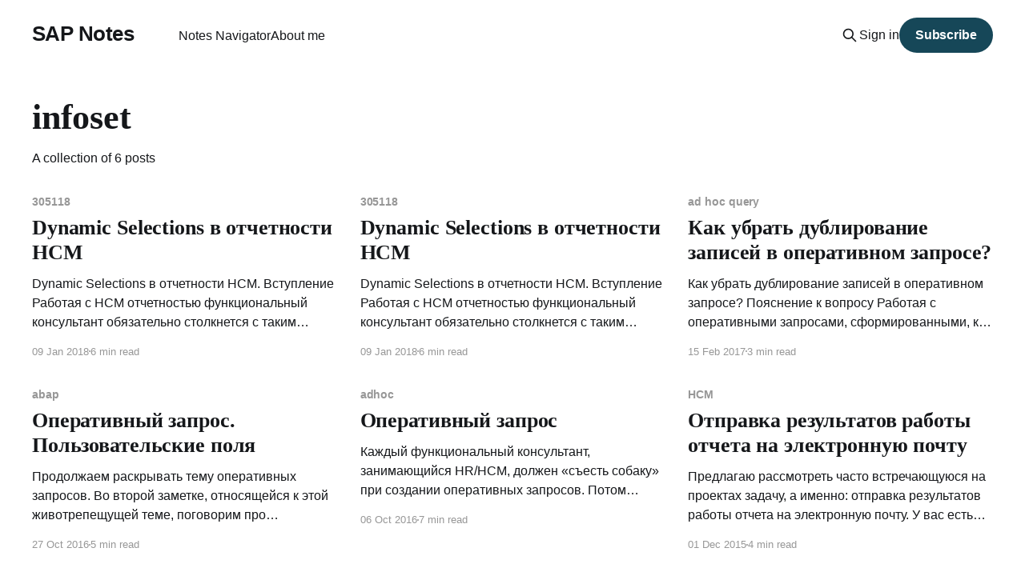

--- FILE ---
content_type: text/html; charset=utf-8
request_url: https://signatov.com/tag/infoset/
body_size: 5687
content:
<!DOCTYPE html>
<html lang="en" class="auto-color">
<head>

    <title>infoset - SAP Notes</title>
    <meta charset="utf-8" />
    <meta http-equiv="X-UA-Compatible" content="IE=edge" />
    <meta name="HandheldFriendly" content="True" />
    <meta name="viewport" content="width=device-width, initial-scale=1.0" />
    
    <link rel="preload" as="style" href="/assets/built/screen.css?v=bc87737160" />
    <link rel="preload" as="script" href="/assets/built/casper.js?v=bc87737160" />

    <link rel="stylesheet" type="text/css" href="/assets/built/screen.css?v=bc87737160" />

    <link rel="canonical" href="https://signatov.com/tag/infoset/">
    <meta name="referrer" content="no-referrer-when-downgrade">
    
    <meta property="og:site_name" content="SAP Notes">
    <meta property="og:type" content="website">
    <meta property="og:title" content="infoset - SAP Notes">
    <meta property="og:url" content="https://signatov.com/tag/infoset/">
    <meta name="twitter:card" content="summary">
    <meta name="twitter:title" content="infoset - SAP Notes">
    <meta name="twitter:url" content="https://signatov.com/tag/infoset/">
    
    <script type="application/ld+json">
{
    "@context": "https://schema.org",
    "@type": "Series",
    "publisher": {
        "@type": "Organization",
        "name": "SAP Notes",
        "url": "https://signatov.com/",
        "logo": {
            "@type": "ImageObject",
            "url": "https://signatov.com/favicon.ico",
            "width": 48,
            "height": 48
        }
    },
    "url": "https://signatov.com/tag/infoset/",
    "name": "infoset",
    "mainEntityOfPage": "https://signatov.com/tag/infoset/"
}
    </script>

    <meta name="generator" content="Ghost 6.13">
    <link rel="alternate" type="application/rss+xml" title="SAP Notes" href="https://signatov.com/rss/">
    <script defer src="https://cdn.jsdelivr.net/ghost/portal@~2.56/umd/portal.min.js" data-i18n="true" data-ghost="https://signatov.com/" data-key="65889f254d7d2c82afba6005db" data-api="https://signatov.com/ghost/api/content/" data-locale="en" crossorigin="anonymous"></script><style id="gh-members-styles">.gh-post-upgrade-cta-content,
.gh-post-upgrade-cta {
    display: flex;
    flex-direction: column;
    align-items: center;
    font-family: -apple-system, BlinkMacSystemFont, 'Segoe UI', Roboto, Oxygen, Ubuntu, Cantarell, 'Open Sans', 'Helvetica Neue', sans-serif;
    text-align: center;
    width: 100%;
    color: #ffffff;
    font-size: 16px;
}

.gh-post-upgrade-cta-content {
    border-radius: 8px;
    padding: 40px 4vw;
}

.gh-post-upgrade-cta h2 {
    color: #ffffff;
    font-size: 28px;
    letter-spacing: -0.2px;
    margin: 0;
    padding: 0;
}

.gh-post-upgrade-cta p {
    margin: 20px 0 0;
    padding: 0;
}

.gh-post-upgrade-cta small {
    font-size: 16px;
    letter-spacing: -0.2px;
}

.gh-post-upgrade-cta a {
    color: #ffffff;
    cursor: pointer;
    font-weight: 500;
    box-shadow: none;
    text-decoration: underline;
}

.gh-post-upgrade-cta a:hover {
    color: #ffffff;
    opacity: 0.8;
    box-shadow: none;
    text-decoration: underline;
}

.gh-post-upgrade-cta a.gh-btn {
    display: block;
    background: #ffffff;
    text-decoration: none;
    margin: 28px 0 0;
    padding: 8px 18px;
    border-radius: 4px;
    font-size: 16px;
    font-weight: 600;
}

.gh-post-upgrade-cta a.gh-btn:hover {
    opacity: 0.92;
}</style>
    <script defer src="https://cdn.jsdelivr.net/ghost/sodo-search@~1.8/umd/sodo-search.min.js" data-key="65889f254d7d2c82afba6005db" data-styles="https://cdn.jsdelivr.net/ghost/sodo-search@~1.8/umd/main.css" data-sodo-search="https://signatov.com/" data-locale="en" crossorigin="anonymous"></script>
    
    <link href="https://signatov.com/webmentions/receive/" rel="webmention">
    <script defer src="/public/cards.min.js?v=bc87737160"></script>
    <link rel="stylesheet" type="text/css" href="/public/cards.min.css?v=bc87737160">
    <script defer src="/public/member-attribution.min.js?v=bc87737160"></script><style>:root {--ghost-accent-color: #164758;}</style>
    <!-- prism !-->
<link rel="stylesheet" href="https://cdnjs.cloudflare.com/ajax/libs/prism/1.29.0/themes/prism-tomorrow.min.css" integrity="sha512-vswe+cgvic/XBoF1OcM/TeJ2FW0OofqAVdCZiEYkd6dwGXthvkSFWOoGGJgS2CW70VK5dQM5Oh+7ne47s74VTg==" crossorigin="anonymous" referrerpolicy="no-referrer" />
<link rel="stylesheet" href="https://cdnjs.cloudflare.com/ajax/libs/prism/1.29.0/plugins/line-highlight/prism-line-highlight.min.css" integrity="sha512-nXlJLUeqPMp1Q3+Bd8Qds8tXeRVQscMscwysJm821C++9w6WtsFbJjPenZ8cQVMXyqSAismveQJc0C1splFDCA==" crossorigin="anonymous" referrerpolicy="no-referrer" /><!-- / prism !-->

<!-- Google tag (gtag.js) -->
<script async src="https://www.googletagmanager.com/gtag/js?id=G-5G8097JR9D"></script>
<script>
  window.dataLayer = window.dataLayer || [];
  function gtag(){dataLayer.push(arguments);}
  gtag('js', new Date());

  gtag('config', 'G-5G8097JR9D');
</script>

<style>
.language-filter {
  position: sticky;
  top: 0;
  background: #111; 
  padding: 0.75em 1em;
  z-index: 1000;
  display: flex;
  flex-wrap: wrap;
  justify-content: center;
  align-items: center;
  gap: 1em;
  border-bottom: 1px solid #333; 
  box-shadow: 0 2px 5px rgba(0, 0, 0, 0.2); 
}

.language-filter a {
  color: #ddd;
  text-decoration: none;
  font-weight: 500;
  transition: color 0.2s ease;
}

.language-filter a:hover {
  color: #fff;
  text-decoration: underline;
}

 @media (max-width: 600px) {
  .language-filter {
    padding: 0.5em 0.75em;
    font-size: 0.95em;
  }
}
</style>

</head>
<body class="tag-template tag-infoset is-head-left-logo has-serif-title">
<div class="viewport">

    <header id="gh-head" class="gh-head outer is-header-hidden">
        <div class="gh-head-inner inner">
            <div class="gh-head-brand">
                <a class="gh-head-logo no-image" href="https://signatov.com">
                        SAP Notes
                </a>
                <button class="gh-search gh-icon-btn" aria-label="Search this site" data-ghost-search><svg xmlns="http://www.w3.org/2000/svg" fill="none" viewBox="0 0 24 24" stroke="currentColor" stroke-width="2" width="20" height="20"><path stroke-linecap="round" stroke-linejoin="round" d="M21 21l-6-6m2-5a7 7 0 11-14 0 7 7 0 0114 0z"></path></svg></button>
                <button class="gh-burger" aria-label="Main Menu"></button>
            </div>

            <nav class="gh-head-menu">
                <ul class="nav">
    <li class="nav-notes-navigator"><a href="https://signatov.com/notes-navigator/">Notes Navigator</a></li>
    <li class="nav-about-me"><a href="https://signatov.com/sergey-ignatov-sap-hcm-consultant/">About me</a></li>
</ul>

            </nav>

            <div class="gh-head-actions">
                    <button class="gh-search gh-icon-btn" aria-label="Search this site" data-ghost-search><svg xmlns="http://www.w3.org/2000/svg" fill="none" viewBox="0 0 24 24" stroke="currentColor" stroke-width="2" width="20" height="20"><path stroke-linecap="round" stroke-linejoin="round" d="M21 21l-6-6m2-5a7 7 0 11-14 0 7 7 0 0114 0z"></path></svg></button>
                    <div class="gh-head-members">
                                <a class="gh-head-link" href="#/portal/signin" data-portal="signin">Sign in</a>
                                <a class="gh-head-button" href="#/portal/signup" data-portal="signup">Subscribe</a>
                    </div>
            </div>
        </div>
    </header>

    <div class="site-content">
        
<main id="site-main" class="site-main outer">
<div class="inner posts">
    <div class="post-feed">

        <section class="post-card post-card-large">


            <div class="post-card-content">
            <div class="post-card-content-link">
                <header class="post-card-header">
                    <h2 class="post-card-title">infoset</h2>
                </header>
                <div class="post-card-excerpt">
                        A collection of 6 posts
                </div>
            </div>
            </div>

        </section>

            
<article class="post-card post tag-305118 tag-abap tag-adhoc tag-dynamic-selection tag-hcm tag-infoset tag-lbd tag-pch tag-pnpce tag-query tag-sap tag-sap-note tag-se38 tag-se80 tag-selection-view tag-sq01 tag-sq02 tag-sq03 tag-hash-import-2024-02-24-13-17 tag-hash-import-2025-04-12-09-31 no-image">


    <div class="post-card-content">

        <a class="post-card-content-link" href="/dynamic-selections-v-otchetnosti-hcm-2/">
            <header class="post-card-header">
                <div class="post-card-tags">
                        <span class="post-card-primary-tag">305118</span>
                </div>
                <h2 class="post-card-title">
                    Dynamic Selections в отчетности HCM
                </h2>
            </header>
                <div class="post-card-excerpt">Dynamic Selections в отчетности HCM.




Вступление


Работая с HCM отчетностью функциональный консультант обязательно столкнется с таким термином как Dynamic Selections или, как я его интерпретирую для себя, вариант динамической выборки.





См. Dynamic Selections


Use

Dynamic selections considerably improve report performance because the system retrieves data very quickly when these fields</div>
        </a>

        <footer class="post-card-meta">
            <time class="post-card-meta-date" datetime="2018-01-09">09 Jan 2018</time>
                <span class="post-card-meta-length">6 min read</span>
        </footer>

    </div>

</article>
            
<article class="post-card post tag-305118 tag-abap tag-adhoc tag-dynamic-selection tag-hcm tag-infoset tag-lbd tag-pch tag-pnpce tag-query tag-sap tag-sap-note tag-se38 tag-se80 tag-selection-view tag-sq01 tag-sq02 tag-sq03 tag-hash-import-2024-02-24-13-17 no-image">


    <div class="post-card-content">

        <a class="post-card-content-link" href="/dynamic-selections-v-otchetnosti-hcm/">
            <header class="post-card-header">
                <div class="post-card-tags">
                        <span class="post-card-primary-tag">305118</span>
                </div>
                <h2 class="post-card-title">
                    Dynamic Selections в отчетности HCM
                </h2>
            </header>
                <div class="post-card-excerpt">Dynamic Selections в отчетности HCM.




Вступление


Работая с HCM отчетностью функциональный консультант обязательно столкнется с таким термином как Dynamic Selections или, как я его интерпретирую для себя, вариант динамической выборки.





См. Dynamic Selections


Use

Dynamic selections considerably improve report performance because the system retrieves data very quickly when these fields</div>
        </a>

        <footer class="post-card-meta">
            <time class="post-card-meta-date" datetime="2018-01-09">09 Jan 2018</time>
                <span class="post-card-meta-length">6 min read</span>
        </footer>

    </div>

</article>
            
<article class="post-card post tag-ad-hoc-query tag-faq tag-hcm tag-infoset tag-infotype-specific tag-ldb tag-pnpce tag-query tag-sap tag-sap-query tag-sq01 tag-sq02 tag-sq03 tag-switch tag-hash-import-2024-02-24-13-17 no-image">


    <div class="post-card-content">

        <a class="post-card-content-link" href="/kak-ubrat-dublirovanie-zapisej-v-operativnom-zaprose/">
            <header class="post-card-header">
                <div class="post-card-tags">
                        <span class="post-card-primary-tag">ad hoc query</span>
                </div>
                <h2 class="post-card-title">
                    Как убрать дублирование записей в оперативном запросе?
                </h2>
            </header>
                <div class="post-card-excerpt">Как убрать дублирование записей в оперативном запросе?




Пояснение к вопросу


Работая с оперативными запросами, сформированными, к примеру, на ЛБД PNPCE, вы замечаете, что в результатах работы этого запроса появляются дублированные записи:





Обратите внимание, что период запрашиваемых данных выбран «ALL». Такое поведение системы объясняется тем, что за запрашиваемый период по сотруднику(</div>
        </a>

        <footer class="post-card-meta">
            <time class="post-card-meta-date" datetime="2017-02-15">15 Feb 2017</time>
                <span class="post-card-meta-length">3 min read</span>
        </footer>

    </div>

</article>
            
<article class="post-card post tag-abap tag-adhoc tag-hcm tag-infoset tag-query tag-sap tag-sap-query tag-sq01 tag-sq02 tag-sq03 tag-sy-datum tag-hash-import-2024-02-24-13-17 no-image">


    <div class="post-card-content">

        <a class="post-card-content-link" href="/operativnyj-zapros-polzovatelskie-polja/">
            <header class="post-card-header">
                <div class="post-card-tags">
                        <span class="post-card-primary-tag">abap</span>
                </div>
                <h2 class="post-card-title">
                    Оперативный запрос. Пользовательские поля
                </h2>
            </header>
                <div class="post-card-excerpt">Продолжаем раскрывать тему оперативных запросов. Во второй заметке, относящейся к этой животрепещущей теме, поговорим про добавление пользовательских полей в уже настроенный запрос. Устраиваемся поудобнее: Оперативный запрос. Пользовательские поля




0. Intro


В первой заметке, посвященной оперативным запросам, я вкратце описал в каких ситуациях уместно их применение, а также рассмотрел основные моменты,</div>
        </a>

        <footer class="post-card-meta">
            <time class="post-card-meta-date" datetime="2016-10-27">27 Oct 2016</time>
                <span class="post-card-meta-length">5 min read</span>
        </footer>

    </div>

</article>
            
<article class="post-card post tag-adhoc tag-hcm tag-infoset tag-lbd tag-logical-database tag-pnp tag-pnpce tag-query tag-sap tag-sq01 tag-sq02 tag-sq03 tag-user-group tag-hash-import-2024-02-24-13-17 no-image">


    <div class="post-card-content">

        <a class="post-card-content-link" href="/operativnyj-zapros/">
            <header class="post-card-header">
                <div class="post-card-tags">
                        <span class="post-card-primary-tag">adhoc</span>
                </div>
                <h2 class="post-card-title">
                    Оперативный запрос
                </h2>
            </header>
                <div class="post-card-excerpt">Каждый функциональный консультант, занимающийся HR/HCM, должен «съесть собаку» при создании оперативных запросов. Потом должно пройти какое-то время, и очередная собака, простите, на подходе. Оперативный запрос — доступный инструмент для быстрого получения данных по персоналу и по объектам организационного менеджмента. В данной заметке я рассмотрю пример его создания с нуля.




0.</div>
        </a>

        <footer class="post-card-meta">
            <time class="post-card-meta-date" datetime="2016-10-06">06 Oct 2016</time>
                <span class="post-card-meta-length">7 min read</span>
        </footer>

    </div>

</article>
            
<article class="post-card post tag-hcm tag-infoset tag-sap tag-sap-query tag-sm37 tag-so15 tag-sost tag-spool tag-sq01 tag-sq02 tag-sq03 tag-hash-import-2024-02-24-13-17 no-image">


    <div class="post-card-content">

        <a class="post-card-content-link" href="/otpravka-rezultatov-raboty-otcheta-na-electonnuju-pochtu/">
            <header class="post-card-header">
                <div class="post-card-tags">
                        <span class="post-card-primary-tag">HCM</span>
                </div>
                <h2 class="post-card-title">
                    Отправка результатов работы отчета на электронную почту
                </h2>
            </header>
                <div class="post-card-excerpt">Предлагаю рассмотреть часто встречающуюся на проектах задачу, а именно: отправка результатов работы отчета на электронную почту. У вас есть какой-либо отчет, запланированный для работы в фоновом режиме, а его результаты необходимо отправить определенному человеку, или же группе людей, на электронную почту. Сделать это просто. Проверьте сами.



Сформулируем задачу более конкретно:</div>
        </a>

        <footer class="post-card-meta">
            <time class="post-card-meta-date" datetime="2015-12-01">01 Dec 2015</time>
                <span class="post-card-meta-length">4 min read</span>
        </footer>

    </div>

</article>

    </div>

    <nav class="pagination">
    <span class="page-number">Page 1 of 1</span>
</nav>

    
</div>
</main>

    </div>

    <footer class="site-footer outer">
        <div class="inner">
            <section class="copyright"><a href="https://signatov.com">SAP Notes</a> &copy; 2026</section>
            <nav class="site-footer-nav">
                
            </nav>
            <div class="gh-powered-by"><a href="https://ghost.org/" target="_blank" rel="noopener">Powered by Ghost</a></div>
        </div>
    </footer>

</div>


<script
    src="https://code.jquery.com/jquery-3.5.1.min.js"
    integrity="sha256-9/aliU8dGd2tb6OSsuzixeV4y/faTqgFtohetphbbj0="
    crossorigin="anonymous">
</script>
<script src="/assets/built/casper.js?v=bc87737160"></script>
<script>
$(document).ready(function () {
    // Mobile Menu Trigger
    $('.gh-burger').click(function () {
        $('body').toggleClass('gh-head-open');
    });
    // FitVids - Makes video embeds responsive
    $(".gh-content").fitVids();
});
</script>

<script src="https://cdnjs.cloudflare.com/ajax/libs/prism/1.29.0/prism.min.js" integrity="sha512-7Z9J3l1+EYfeaPKcGXu3MS/7T+w19WtKQY/n+xzmw4hZhJ9tyYmcUS+4QqAlzhicE5LAfMQSF3iFTK9bQdTxXg==" crossorigin="anonymous" referrerpolicy="no-referrer"></script>
<script src="https://cdnjs.cloudflare.com/ajax/libs/prism/1.29.0/plugins/line-numbers/prism-line-numbers.min.js" integrity="sha512-BttltKXFyWnGZQcRWj6osIg7lbizJchuAMotOkdLxHxwt/Hyo+cl47bZU0QADg+Qt5DJwni3SbYGXeGMB5cBcw==" crossorigin="anonymous" referrerpolicy="no-referrer"></script>
<script src="https://cdnjs.cloudflare.com/ajax/libs/prism/1.29.0/plugins/autoloader/prism-autoloader.min.js" integrity="sha512-SkmBfuA2hqjzEVpmnMt/LINrjop3GKWqsuLSSB3e7iBmYK7JuWw4ldmmxwD9mdm2IRTTi0OxSAfEGvgEi0i2Kw==" crossorigin="anonymous" referrerpolicy="no-referrer"></script>

<script defer src="https://static.cloudflareinsights.com/beacon.min.js/vcd15cbe7772f49c399c6a5babf22c1241717689176015" integrity="sha512-ZpsOmlRQV6y907TI0dKBHq9Md29nnaEIPlkf84rnaERnq6zvWvPUqr2ft8M1aS28oN72PdrCzSjY4U6VaAw1EQ==" data-cf-beacon='{"version":"2024.11.0","token":"4daca29136314c37bd036fdb2236c543","r":1,"server_timing":{"name":{"cfCacheStatus":true,"cfEdge":true,"cfExtPri":true,"cfL4":true,"cfOrigin":true,"cfSpeedBrain":true},"location_startswith":null}}' crossorigin="anonymous"></script>
</body>
</html>
